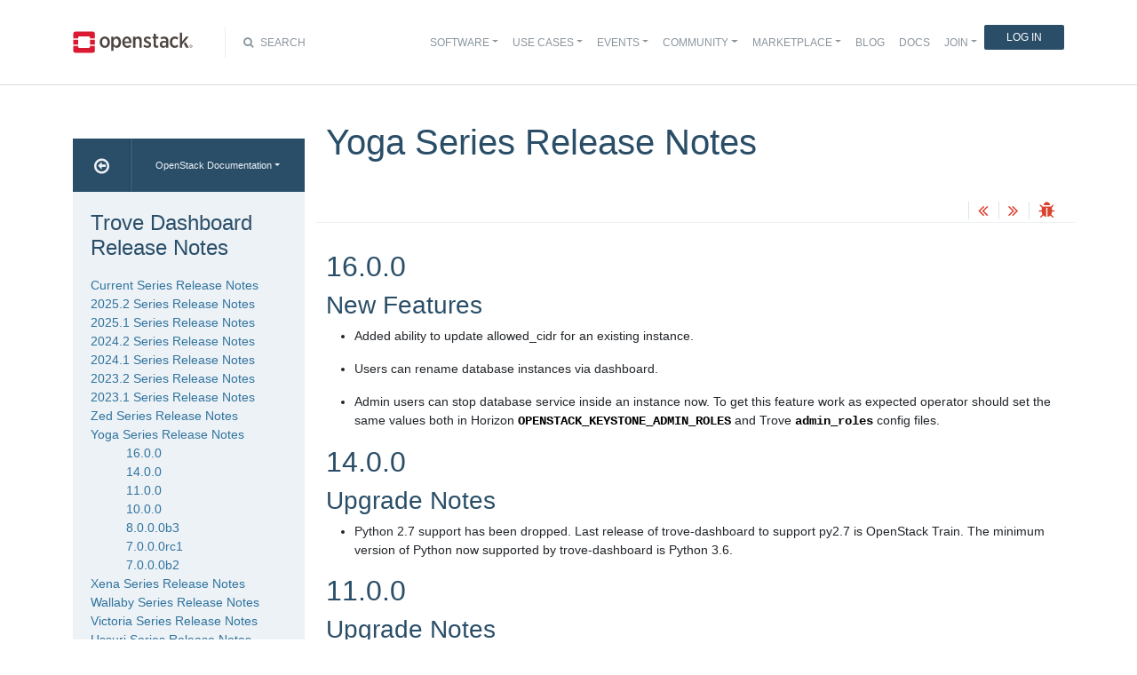

--- FILE ---
content_type: text/html
request_url: https://docs.openstack.org/releasenotes/trove-dashboard/yoga.html
body_size: 7083
content:
<!DOCTYPE html>

<html lang="en" data-content_root="./">
  <head>
    <meta charset="utf-8" />
    <meta name="viewport" content="width=device-width, initial-scale=1.0" /><meta name="viewport" content="width=device-width, initial-scale=1" />

    <title>Yoga Series Release Notes &#8212; Trove Dashboard Release Notes  documentation</title>
    <link rel="stylesheet" type="text/css" href="_static/pygments.css?v=fe63c2af" />
    <link rel="stylesheet" type="text/css" href="_static/basic.css?v=5c69cfe2" />
    <script src="_static/documentation_options.js?v=5929fcd5"></script>
    <script src="_static/doctools.js?v=9bcbadda"></script>
    <script src="_static/sphinx_highlight.js?v=dc90522c"></script>
    <link rel="index" title="Index" href="genindex.html" />
    <link rel="search" title="Search" href="search.html" />
    <link rel="next" title="Xena Series Release Notes" href="xena.html" />
    <link rel="prev" title="Zed Series Release Notes" href="zed.html" />
<meta name="viewport" content="width=device-width, initial-scale=1">
<!-- Bootstrap CSS -->
<link href="_static/css/bootstrap.min.css" rel="stylesheet">

<!-- Fonts -->
<link href="_static/css/font-awesome.min.css" rel="stylesheet">

<!-- Custom CSS -->
<link href="_static/css/combined.css" rel="stylesheet">

<!-- Search CSS -->
<link href="_static/css/search.css" rel="stylesheet">

<!-- Pygments CSS -->
<link href="_static/pygments.css" rel="stylesheet">

<!-- HTML5 Shim and Respond.js IE8 support of HTML5 elements and media queries -->
<!-- WARNING: Respond.js doesn't work if you view the page via file:// -->
<!--[if lt IE 9]>
    <script src="https://oss.maxcdn.com/libs/html5shiv/3.7.0/html5shiv.js"></script>
    <script src="https://oss.maxcdn.com/libs/respond.js/1.4.2/respond.min.js"></script>
<![endif]-->

<!-- Google Analytics -->
<script>
(function(i,s,o,g,r,a,m){i['GoogleAnalyticsObject']=r;i[r]=i[r]||function(){
(i[r].q=i[r].q||[]).push(arguments)},i[r].l=1*new Date();a=s.createElement(o),
m=s.getElementsByTagName(o)[0];a.async=1;a.src=g;m.parentNode.insertBefore(a,m)
})(window,document,'script','//www.google-analytics.com/analytics.js','ga');

ga('create', 'UA-17511903-1', 'auto');
ga('send', 'pageview');
</script>
<!-- End Google Analytics -->


  </head><body>

<!-- SOURCE_FILE: https://opendev.org/openstack/trove-dashboard/src/releasenotes/source/yoga.rst -->

<script>
    (function (window, document) {
        var loader = function () {
            var script = document.createElement("script"), tag = document.getElementsByTagName("script")[0];
            script.src = "https://search.openstack.org/widget/embed.min.js?t="+Date.now();
            tag.parentNode.insertBefore(script, tag);
        };
        window.addEventListener ? window.addEventListener("load", loader, false) : window.attachEvent("onload", loader);
    })(window, document);
</script>

<nav class="navbar navbar-default navbar-expand-md" role="navigation">
  <div class="container">
    <!-- Brand and toggle get grouped for better mobile display -->
      <div class="brand-wrapper">
        <a class="navbar-brand" href="https://www.openstack.org/">
        <img src="_static/images/logo-full.svg" width="135px" height="35px"/>
        </a>
      </div>
      <button class="navbar-toggler" data-bs-target="#navbar-main-1" aria-controls="navbar-main-1" data-bs-toggle="collapse" type="button">
        <span class="navbar-toggler-icon"></span>
        <span class="sr-only">Toggle navigation</span>
      </button>
      <div class="search-icon show"><i class="fa fa-search"></i> Search</div>
      <div class="collapse navbar-collapse" id="navbar-main-1">
<div class="search-container tiny">
    <div class="openstack-search-bar" data-baseUrl="search.openstack.org" data-context="docs-openstack"></div>
</div>
      <ul class="nav navbar-nav navbar-main ms-auto mb-2 mb-lg-0 justify-content-end show" role="navigation">
<li class="search-container-mobile">
    <div class="openstack-search-bar" data-baseUrl="search.openstack.org" data-context="docs-openstack"></div>
</li>
        <li class="nav-item dropdown"> <!--Software -->
          <a href="https://www.openstack.org/software/" class="nav-link dropdown-toggle" aria-expanded="false">Software</a>
          <ul class="dropdown-menu">
            <li><a class="dropdown-item" href="https://www.openstack.org/software/">Overview</a></li>
            <li><a class="dropdown-item" href="https://www.openstack.org/software/project-navigator/openstack-components">OpenStack Components</a></li>
            <li><a class="dropdown-item" href="https://www.openstack.org/software/project-navigator/sdks">SDKs</a></li>
            <li><a class="dropdown-item" href="https://www.openstack.org/software/project-navigator/deployment-tools">Deployment Tools</a></li>
            <li><a class="dropdown-item" href="https://www.openstack.org/assets/software/projectmap/openstack-map.pdf" target="_blank">OpenStack Map</a></li>
            <li><a class="dropdown-item" href="https://www.openstack.org/software/sample-configs/">Sample Configs</a></li>
          </ul>
        </li>
        <li class="nav-item drop-down"> <!-- Use Cases -->
          <a href="https://www.openstack.org/use-cases/" class="nav-link dropdown-toggle" role="button">Use Cases</a>
          <ul class="dropdown-menu">
            <li><a class="dropdown-item" href="https://www.openstack.org/use-cases/">Users in Production</a></li>
            <li><hr class="dropdown-divider"></li>
            <li><a class="dropdown-item" href="https://www.openstack.org/use-cases/bare-metal/">Ironic Bare Metal</a></li>
            <li><a class="dropdown-item" href="https://www.openstack.org/use-cases/edge-computing/">Edge Computing</a></li>
            <li><a class="dropdown-item" href="https://www.openstack.org/use-cases/telecoms-and-nfv/">Telecom &amp; NFV</a></li>
            <li><a class="dropdown-item" href="https://www.openstack.org/use-cases/science/">Science and HPC</a></li>
            <li><a class="dropdown-item" href="https://www.openstack.org/use-cases/containers/">Containers</a></li>
            <li><a class="dropdown-item" href="https://www.openstack.org/use-cases/enterprise/">Enterprise</a></li>
            <li><a class="dropdown-item" href="https://www.openstack.org/surveys/landing">User Survey</a></li>
          </ul>
        </li>
        <li class="nav-item dropdown"> <!-- Events -->
          <a href="https://openinfra.dev/summit" class="nav-link dropdown-toggle" role="button" id="dropdownMenuEvents">Events</a>
          <ul class="dropdown-menu">
            <li><a class="dropdown-item" href="https://openinfra.dev/summit">OpenInfra Summit</a></li>
            <li><a class="dropdown-item" href="https://www.openstack.org/ptg/">Project Teams Gathering</a></li>
            <li><a class="dropdown-item" href="https://www.openstack.org/events/opendev-2020/">OpenDev</a></li>
            <li><a class="dropdown-item" href="https://www.openstack.org/events/community-events/">Community Events</a></li>
            <li><a class="dropdown-item" href="https://www.openstack.org/events/openstackdays">OpenStack &amp; OpenInfra Days</a></li>
            <li><a class="dropdown-item" href="https://www.openstack.org/videos/">Summit Videos</a></li>
          </ul>
        </li>
        <li class="nav-item dropdown"><!-- Community -->
          <a href="https://www.openstack.org/community/" class="nav-link dropdown-toggle" role="button">Community</a>
          <ul class="dropdown-menu">
            <li><a class="dropdown-item" href="https://www.openstack.org/community/">Welcome! Start Here</a></li>
            <li><a class="dropdown-item" href="https://www.openstack.org/community/tech-committee">OpenStack Technical Committee</a></li>
            <li><a class="dropdown-item" href="https://www.openstack.org/community/speakers/">Speakers Bureau</a></li>
            <li><a class="dropdown-item" href="http://wiki.openstack.org">OpenStack Wiki</a></li>
            <li><a class="dropdown-item" href="https://www.openstack.org/coa/">Get Certified (COA)</a></li>
            <li><a class="dropdown-item" href="https://www.openstack.org/community/jobs/">Jobs</a></li>
            <li><a class="dropdown-item" href="https://www.openstack.org/marketing/">Marketing Resources</a></li>
            <li><a class="dropdown-item" href="https://www.openstack.org/news/">Community News</a></li>
            <li><a class="dropdown-item" href="http://superuser.openstack.org">Superuser Magazine</a></li>
            <li><hr class="dropdown-divider"></li>
            <li><a class="dropdown-item" href="https://www.openstack.org/community/supporting-organizations/">OpenInfra Foundation Supporting Organizations</a></li>
            <li><a class="dropdown-item" href="https://openinfra.dev">OpenInfra Foundation</a></li>
          </ul>
        </li>
        <li class="nav-item dropdown"><!-- Marketplace -->
          <a href="https://www.openstack.org/marketplace/" class="nav-link dropdown-toggle" role="button">Marketplace</a>
          <ul class="dropdown-menu dropdown-hover">
            <li><a class="dropdown-item" href="https://www.openstack.org/marketplace/training/">Training</a></li>
            <li><a class="dropdown-item" href="https://www.openstack.org/marketplace/distros/">Distros &amp; Appliances</a></li>
            <li><a class="dropdown-item" href="https://www.openstack.org/marketplace/public-clouds/">Public Clouds</a></li>
            <li><a class="dropdown-item" href="https://www.openstack.org/marketplace/hosted-private-clouds/">Hosted Private Clouds</a></li>
            <li><a class="dropdown-item" href="https://www.openstack.org/marketplace/remotely-managed-private-clouds/">Remotely Managed Private Clouds</a></li>
            <li><a class="dropdown-item" href="https://www.openstack.org/marketplace/consulting/">Consulting &amp; Integrators</a></li>
            <li><a class="dropdown-item" href="https://www.openstack.org/marketplace/drivers/">Drivers</a></li>
          </ul>
        </li>
        <li class="nav-item"><!-- Blog -->
          <a class="nav-link" href="https://www.openstack.org/blog/">Blog</a>
        </li>
        <li class="nav-item"><!-- Docs -->
          <a class="nav-link" href="http://docs.openstack.org/">Docs</a>
        </li>
        <li class="nav-item dropdown join-nav-section"> <!-- Join -->
          <a href="https://openinfra.dev/join/" class="nav-link dropdown-toggle" role="button">Join</a>
          <ul class="dropdown-menu" style="display: none;">
            <li><a class="dropdown-item" href="https://openinfra.dev/join/">Sign up for Foundation Membership</a></li>
            <li><a class="dropdown-item" href="https://openinfra.dev/join/">Sponsor the Foundation</a></li>
            <li><a class="dropdown-item" href="https://openinfra.dev">More about the Foundation</a></li>
          </ul>
        </li>
        <li class="nav-item"> <!-- Login -->
          <a href="https://www.openstack.org/Security/login/?BackURL=/home/" class="sign-in-btn">Log In</a>
        </li>
      </ul>
    </div>
  </div>
  <!-- /.container -->
</nav>

    <div class="container docs-book-wrapper">
      <div class="row">
        <div class="col-lg-9 col-md-8 col-sm-8 col-lg-push-3 col-md-push-4 col-sm-push-4 order-4">
<div class="row docs-title">
  <div class="col-lg-8">
      <h1>Yoga Series Release Notes</h1>
    
  </div>
  <div class="docs-actions">
    
    <a href="zed.html"><i class="fa fa-angle-double-left" data-toggle="tooltip" data-placement="top" title="Previous: Zed Series Release Notes"></i></a>
    
    
    <a href="xena.html"><i class="fa fa-angle-double-right" data-toggle="tooltip" data-placement="top" title="Next: Xena Series Release Notes"></i></a>
    
    <a id="logABugLink1" href="" target="_blank" title="Found an error? Report a bug against this page"><i class="fa fa-bug" data-toggle="tooltip" data-placement="top" title="Report a Bug"></i></a>
    
  </div>
</div>
          <div class="row">
            <div class="col-lg-12">
              <div class="docs-body" role="main">

  <section id="yoga-series-release-notes">
<h1>Yoga Series Release Notes<a class="headerlink" href="#yoga-series-release-notes" title="Link to this heading">¶</a></h1>
<section id="relnotes-16-0-0-unmaintained-yoga">
<span id="id1"></span><h2>16.0.0<a class="headerlink" href="#relnotes-16-0-0-unmaintained-yoga" title="Link to this heading">¶</a></h2>
<section id="new-features">
<span id="relnotes-16-0-0-unmaintained-yoga-new-features"></span><h3>New Features<a class="headerlink" href="#new-features" title="Link to this heading">¶</a></h3>
<ul class="simple">
<li><p>Added ability to update allowed_cidr for an existing instance.</p></li>
</ul>
<ul class="simple">
<li><p>Users can rename database instances via dashboard.</p></li>
</ul>
<ul class="simple">
<li><p>Admin users can stop database service inside an instance now. To get this
feature work as expected operator should set the same values both in Horizon
<code class="docutils literal notranslate"><span class="pre">OPENSTACK_KEYSTONE_ADMIN_ROLES</span></code> and Trove <code class="docutils literal notranslate"><span class="pre">admin_roles</span></code> config files.</p></li>
</ul>
</section>
</section>
<section id="relnotes-14-0-0-unmaintained-yoga">
<span id="id2"></span><h2>14.0.0<a class="headerlink" href="#relnotes-14-0-0-unmaintained-yoga" title="Link to this heading">¶</a></h2>
<section id="upgrade-notes">
<span id="relnotes-14-0-0-unmaintained-yoga-upgrade-notes"></span><h3>Upgrade Notes<a class="headerlink" href="#upgrade-notes" title="Link to this heading">¶</a></h3>
<ul class="simple">
<li><p>Python 2.7 support has been dropped. Last release of trove-dashboard
to support py2.7 is OpenStack Train. The minimum version of Python now
supported by trove-dashboard is Python 3.6.</p></li>
</ul>
</section>
</section>
<section id="relnotes-11-0-0-unmaintained-yoga">
<span id="id3"></span><h2>11.0.0<a class="headerlink" href="#relnotes-11-0-0-unmaintained-yoga" title="Link to this heading">¶</a></h2>
<section id="relnotes-11-0-0-unmaintained-yoga-upgrade-notes">
<span id="id4"></span><h3>Upgrade Notes<a class="headerlink" href="#relnotes-11-0-0-unmaintained-yoga-upgrade-notes" title="Link to this heading">¶</a></h3>
<ul class="simple">
<li><p>Django 2.0 is now supported and Django versions older than 1.11 are no
longer supported aligning with Django versions supported by horizon.
Note that Django 1.11 is still supported and this is the only version
when you use python 2.7.</p></li>
</ul>
</section>
</section>
<section id="relnotes-10-0-0-unmaintained-yoga">
<span id="id5"></span><h2>10.0.0<a class="headerlink" href="#relnotes-10-0-0-unmaintained-yoga" title="Link to this heading">¶</a></h2>
<section id="bug-fixes">
<span id="relnotes-10-0-0-unmaintained-yoga-bug-fixes"></span><h3>Bug Fixes<a class="headerlink" href="#bug-fixes" title="Link to this heading">¶</a></h3>
<ul class="simple">
<li><p>Adds support for restricting the launch instance datastore field to the datastore and datastore version that the backup is relevant to.  It also populates the restored backup as the only option in the advanced step backup field.</p></li>
</ul>
</section>
</section>
<section id="b3">
<span id="relnotes-8-0-0-0b3-unmaintained-yoga"></span><h2>8.0.0.0b3<a class="headerlink" href="#b3" title="Link to this heading">¶</a></h2>
<section id="relnotes-8-0-0-0b3-unmaintained-yoga-bug-fixes">
<span id="id6"></span><h3>Bug Fixes<a class="headerlink" href="#relnotes-8-0-0-0b3-unmaintained-yoga-bug-fixes" title="Link to this heading">¶</a></h3>
<ul class="simple">
<li><p>Enable cluster grow and shrink panels for pxc.</p></li>
</ul>
<ul class="simple">
<li><p>The current caching initializes the instance list for the grow cluster manager each time a new process would instantiate the manager.  Changed to manager to only initialize on creation.</p></li>
</ul>
</section>
</section>
<section id="rc1">
<span id="relnotes-7-0-0-0rc1-unmaintained-yoga"></span><h2>7.0.0.0rc1<a class="headerlink" href="#rc1" title="Link to this heading">¶</a></h2>
<section id="relnotes-7-0-0-0rc1-unmaintained-yoga-new-features">
<span id="id7"></span><h3>New Features<a class="headerlink" href="#relnotes-7-0-0-0rc1-unmaintained-yoga-new-features" title="Link to this heading">¶</a></h3>
<ul class="simple">
<li><p>Support configuration groups in the dashboard. This includes creating and deleting groups; adding, editing and removing parameters; attaching and detaching groups to running instances; and specifying a group during instance creation.</p></li>
</ul>
</section>
</section>
<section id="b2">
<span id="relnotes-7-0-0-0b2-unmaintained-yoga"></span><h2>7.0.0.0b2<a class="headerlink" href="#b2" title="Link to this heading">¶</a></h2>
<section id="relnotes-7-0-0-0b2-unmaintained-yoga-new-features">
<span id="id8"></span><h3>New Features<a class="headerlink" href="#relnotes-7-0-0-0b2-unmaintained-yoga-new-features" title="Link to this heading">¶</a></h3>
<ul class="simple">
<li><p>Enable cluster support for MariaDB and Cassandra.</p></li>
</ul>
<ul class="simple">
<li><p>Added support for logging features in the dashboard. This includes listing logs that can be retrieved and viewing, publishing and stop collection of log contents.</p></li>
</ul>
</section>
<section id="relnotes-7-0-0-0b2-unmaintained-yoga-bug-fixes">
<span id="id9"></span><h3>Bug Fixes<a class="headerlink" href="#relnotes-7-0-0-0b2-unmaintained-yoga-bug-fixes" title="Link to this heading">¶</a></h3>
<ul class="simple">
<li><p>Display all endpoints in the dashboard’s cluster details endpoint list.</p></li>
</ul>
</section>
</section>
</section>


              </div>
            </div>
          </div>
          <div class="docs-actions">
          
            <a href="zed.html"><i class="fa fa-angle-double-left" data-toggle="tooltip" data-placement="top" title="Previous: Zed Series Release Notes"></i></a>
          
          
            <a href="xena.html"><i class="fa fa-angle-double-right" data-toggle="tooltip" data-placement="top" title="Next: Xena Series Release Notes"></i></a>
          
            <a id="logABugLink3" href="" target="_blank" title="Found an error? Report a bug against this page"><i class="fa fa-bug" data-toggle="tooltip" data-placement="top" title="Report a Bug"></i></a>
          
          </div>
          <div class="row docs-byline bottom">
            <div class="docs-updated">this page last updated: 2025-12-15 09:46:01</div>
          </div>
          <div class="row">
            <div class="col-lg-8 col-md-8 col-sm-8 docs-license">
<a href="https://creativecommons.org/licenses/by/3.0/">
 <img src="_static/images/docs/license.png" alt="Creative Commons Attribution 3.0 License"/>
</a>
<p>
 Except where otherwise noted, this document is licensed under
 <a href="https://creativecommons.org/licenses/by/3.0/">Creative Commons
 Attribution 3.0 License</a>. See all <a href="https://www.openstack.org/legal">
 OpenStack Legal Documents</a>.
</p>
            </div>
            <div class="col-lg-4 col-md-4 col-sm-4 docs-actions-wrapper">
            <!-- ID buglinkbottom added so that pre-filled doc bugs
                 are sent to Launchpad projects related to the
                 document -->
              <a href="#" id="logABugLink2" class="docs-footer-actions"><i class="fa fa-bug"></i> found an error? report a bug</a>
            </div>
          </div>
        </div>
<div class="col-lg-3 col-md-4 col-sm-4 col-lg-pull-9 col-md-pull-8 col-sm-pull-8 order-1 docs-sidebar">
  <div class="btn-group docs-sidebar-releases">
    <button onclick="location.href='/'" class="btn docs-sidebar-home" data-toggle="tooltip" data-placement="top" title="OpenStack Docs Home"><i class="fa fa-arrow-circle-o-left"></i></button>
<button type="button" data-bs-toggle="dropdown" class="btn dropdown-toggle docs-sidebar-release-select">OpenStack Documentation</button>
<ul class="dropdown-menu docs-sidebar-dropdown" role="menu">
  <li class="dropdown-header">Guides</li>
  <li><a class="dropdown-item" href="https://docs.openstack.org/index.html#install-guides">Install Guides</a></li>
  <li><a class="dropdown-item" href="https://docs.openstack.org/index.html#user-guides">User Guides</a></li>
  <li><a class="dropdown-item" href="https://docs.openstack.org/index.html#configuration-guides">Configuration Guides</a></li>
  <li><a class="dropdown-item" href="https://docs.openstack.org/index.html#ops-and-admin-guides">Operations and Administration Guides</a></li>
  <li><a class="dropdown-item" href="https://docs.openstack.org/index.html#api-guides">API Guides</a></li>
  <li><a class="dropdown-item" href="https://docs.openstack.org/index.html#contributor-guides">Contributor Guides</a></li>
  <li class="dropdown-header">Languages</li>
  <li><a class="dropdown-item" href="https://docs.openstack.org/de/">Deutsch (German)</a></li>
  <li><a class="dropdown-item" href="https://docs.openstack.org/fr/">Français (French)</a></li>
  <li><a class="dropdown-item" href="https://docs.openstack.org/id/">Bahasa Indonesia (Indonesian)</a></li>
  <li><a class="dropdown-item" href="https://docs.openstack.org/it/">Italiano (Italian)</a></li>
  <li><a class="dropdown-item" href="https://docs.openstack.org/ja/">日本語 (Japanese)</a></li>
  <li><a class="dropdown-item" href="https://docs.openstack.org/ko_KR/">한국어 (Korean)</a></li>
  <li><a class="dropdown-item" href="https://docs.openstack.org/pt_BR/">Português (Portuguese)</a></li>
  <li><a class="dropdown-item" href="https://docs.openstack.org/tr_TR/">Türkçe (Türkiye)</a></li>
  <li><a class="dropdown-item" href="https://docs.openstack.org/zh_CN/">简体中文 (Simplified Chinese)</a></li>
</ul>
  </div>
  <div class="docs-sidebar-toc">
    <div class="docs-sidebar-section" id="table-of-contents">
      <a href="index.html" class="docs-sidebar-section-title"><h4>Trove Dashboard Release Notes </h4></a>
      <ul class="current">
<li class="toctree-l1"><a class="reference internal" href="unreleased.html">Current Series Release Notes</a></li>
<li class="toctree-l1"><a class="reference internal" href="2025.2.html">2025.2 Series Release Notes</a></li>
<li class="toctree-l1"><a class="reference internal" href="2025.1.html">2025.1 Series Release Notes</a></li>
<li class="toctree-l1"><a class="reference internal" href="2024.2.html">2024.2 Series Release Notes</a></li>
<li class="toctree-l1"><a class="reference internal" href="2024.1.html">2024.1 Series Release Notes</a></li>
<li class="toctree-l1"><a class="reference internal" href="2023.2.html">2023.2 Series Release Notes</a></li>
<li class="toctree-l1"><a class="reference internal" href="2023.1.html">2023.1 Series Release Notes</a></li>
<li class="toctree-l1"><a class="reference internal" href="zed.html">Zed Series Release Notes</a></li>
<li class="toctree-l1 current"><a class="current reference internal" href="#">Yoga Series Release Notes</a><ul>
<li class="toctree-l2"><a class="reference internal" href="#relnotes-16-0-0-unmaintained-yoga">16.0.0</a></li>
<li class="toctree-l2"><a class="reference internal" href="#relnotes-14-0-0-unmaintained-yoga">14.0.0</a></li>
<li class="toctree-l2"><a class="reference internal" href="#relnotes-11-0-0-unmaintained-yoga">11.0.0</a></li>
<li class="toctree-l2"><a class="reference internal" href="#relnotes-10-0-0-unmaintained-yoga">10.0.0</a></li>
<li class="toctree-l2"><a class="reference internal" href="#b3">8.0.0.0b3</a></li>
<li class="toctree-l2"><a class="reference internal" href="#rc1">7.0.0.0rc1</a></li>
<li class="toctree-l2"><a class="reference internal" href="#b2">7.0.0.0b2</a></li>
</ul>
</li>
<li class="toctree-l1"><a class="reference internal" href="xena.html">Xena Series Release Notes</a></li>
<li class="toctree-l1"><a class="reference internal" href="wallaby.html">Wallaby Series Release Notes</a></li>
<li class="toctree-l1"><a class="reference internal" href="victoria.html">Victoria Series Release Notes</a></li>
<li class="toctree-l1"><a class="reference internal" href="ussuri.html">Ussuri Series Release Notes</a></li>
<li class="toctree-l1"><a class="reference internal" href="train.html">Train Series Release Notes</a></li>
<li class="toctree-l1"><a class="reference internal" href="stein.html">Stein Series Release Notes</a></li>
<li class="toctree-l1"><a class="reference internal" href="rocky.html">Rocky Series Release Notes</a></li>
<li class="toctree-l1"><a class="reference internal" href="queens.html">Queens Series Release Notes</a></li>
<li class="toctree-l1"><a class="reference internal" href="pike.html">Pike Series Release Notes</a></li>
<li class="toctree-l1"><a class="reference internal" href="ocata.html">Ocata Series Release Notes</a></li>
<li class="toctree-l1"><a class="reference internal" href="newton.html">Newton Series Release Notes</a></li>
</ul>

    </div>

  <div class="docs-sidebar-toc">
    <div class="docs-sidebar-section" id="local-table-of-contents">
      <h4 class="docs-sidebar-section-title">Page Contents</h4>
      <ul>
<li><a class="reference internal" href="#">Yoga Series Release Notes</a><ul>
<li><a class="reference internal" href="#relnotes-16-0-0-unmaintained-yoga">16.0.0</a><ul>
<li><a class="reference internal" href="#new-features">New Features</a></li>
</ul>
</li>
<li><a class="reference internal" href="#relnotes-14-0-0-unmaintained-yoga">14.0.0</a><ul>
<li><a class="reference internal" href="#upgrade-notes">Upgrade Notes</a></li>
</ul>
</li>
<li><a class="reference internal" href="#relnotes-11-0-0-unmaintained-yoga">11.0.0</a><ul>
<li><a class="reference internal" href="#relnotes-11-0-0-unmaintained-yoga-upgrade-notes">Upgrade Notes</a></li>
</ul>
</li>
<li><a class="reference internal" href="#relnotes-10-0-0-unmaintained-yoga">10.0.0</a><ul>
<li><a class="reference internal" href="#bug-fixes">Bug Fixes</a></li>
</ul>
</li>
<li><a class="reference internal" href="#b3">8.0.0.0b3</a><ul>
<li><a class="reference internal" href="#relnotes-8-0-0-0b3-unmaintained-yoga-bug-fixes">Bug Fixes</a></li>
</ul>
</li>
<li><a class="reference internal" href="#rc1">7.0.0.0rc1</a><ul>
<li><a class="reference internal" href="#relnotes-7-0-0-0rc1-unmaintained-yoga-new-features">New Features</a></li>
</ul>
</li>
<li><a class="reference internal" href="#b2">7.0.0.0b2</a><ul>
<li><a class="reference internal" href="#relnotes-7-0-0-0b2-unmaintained-yoga-new-features">New Features</a></li>
<li><a class="reference internal" href="#relnotes-7-0-0-0b2-unmaintained-yoga-bug-fixes">Bug Fixes</a></li>
</ul>
</li>
</ul>
</li>
</ul>

    </div>
  </div>
  </div>
</div>
      </div>
    </div>
<footer>
  <div class="container">
    <div class="row footer-links">
      <div class="col-lg-2 col-sm-2">
        <h3>OpenStack</h3>
        <ul>
          <li><a href="https://www.openstack.org/software/project-navigator/">Projects</a></li>
          <li><a href="https://security.openstack.org/">OpenStack Security</a></li>
          <li><a href="https://openstack.org/blog/">Blog</a></li>
          <li><a href="https://openstack.org/news/">News</a></li>
        </ul>
      </div>
      <div class="col-lg-2 col-sm-2">
        <h3>Community</h3>
        <ul>
          <li><a href="https://www.meetup.com/pro/openinfradev/">User Groups</a></li>
          <li><a href="https://openstack.org/community/events/">Events</a></li>
          <li><a href="https://openstack.org/community/jobs/">Jobs</a></li>
          <li><a href="https://openinfra.dev/members/">Companies</a></li>
          <li><a href="https://docs.openstack.org/contributors">Contribute</a></li>
        </ul>
      </div>
      <div class="col-lg-2 col-sm-2">
        <h3>Documentation</h3>
        <ul>
          <li><a href="https://docs.openstack.org">OpenStack Manuals</a></li>
          <li><a href="https://openstack.org/software/start/">Getting Started</a></li>
          <li><a href="https://developer.openstack.org">API Documentation</a></li>
          <li><a href="https://wiki.openstack.org">Wiki</a></li>
        </ul>
      </div>
      <div class="col-lg-2 col-sm-2">
        <h3>Branding &amp; Legal</h3>
        <ul>
          <li><a href="https://openinfra.dev/legal">Legal Docs</a></li>
          <li><a href="https://openstack.org/brand/">Logos &amp; Guidelines</a></li>
          <li><a href="https://openinfra.dev/legal/trademark-policy">Trademark Policy</a></li>
          <li><a href="https://openinfra.dev/privacy-policy">Privacy Policy</a></li>
          <li><a href="https://docs.openstack.org/contributors/common/setup-gerrit.html#individual-contributor-license-agreement">OpenInfra CLA</a></li>
        </ul>
      </div>
      <div class="col-lg-4 col-sm-4">
        <h3>Stay In Touch</h3>
        <a href="https://twitter.com/OpenStack" target="_blank" class="social-icons footer-twitter"></a>
        <a href="https://www.facebook.com/openinfradev" target="_blank" class="social-icons footer-facebook"></a>
        <a href="https://www.linkedin.com/company/open-infrastructure-foundation" target="_blank" class="social-icons footer-linkedin"></a>
        <a href="https://www.youtube.com/user/OpenStackFoundation" target="_blank" class="social-icons footer-youtube"></a>
        <p class="fine-print">
          The OpenStack project is provided under the
          <a href="https://www.apache.org/licenses/LICENSE-2.0">Apache 2.0 license</a>. Docs.openstack.org is powered by
          <a href="https://rackspace.com" target="_blank">Rackspace Cloud Computing</a>.
        </p>
      </div>
    </div>
  </div>
</footer>
<!-- jQuery -->
<script src="_static/js/jquery-3.2.1.min.js"></script>

<!-- Bootstrap JavaScript -->
<script src="_static/js/bootstrap.bundle.min.js"></script>

<!-- The rest of the JS -->
<script src="_static/js/navigation.js"></script>

<!-- Docs JS -->
<script src="_static/js/docs.js"></script>

<!-- Javascript for page -->
<script>
  /* Build a description of this page including SHA, source location on git
   * repo, build time and the project's launchpad bug tag. Set the HREF of the
   * bug buttons
   */
    var lineFeed = "%0A";
    var gitURL = "Source: Can't derive source file URL";

    /* there have been cases where "pagename" wasn't set; better check for it */
    /* "giturl" is the URL of the source file on Git and is auto-generated by
     * openstackdocstheme.
     *
     * "pagename" is a standard sphinx parameter containing the name of
     * the source file, without extension.
     */

    var sourceFile = "yoga" + ".rst";
    gitURL = "Source: https://opendev.org/openstack/trove-dashboard/src/releasenotes/source" + "/" + sourceFile;

    /* gitsha, project and bug_tag rely on variables in conf.py */
    var gitSha = "SHA: 57d19904a9c177dae4b145593bcb63b6d1403f1a";
    var repositoryName = "openstack/trove-dashboard";
    var bugProject = "trove-dashboard";
    var bugTitle = "Yoga Series Release Notes in Trove Dashboard Release Notes";
    var fieldTags = "";
    var useStoryboard = "";

    /* "last_updated" is the build date and time. It relies on the
       conf.py variable "html_last_updated_fmt", which should include
       year/month/day as well as hours and minutes                   */
    var buildstring = "Release:  on 2025-12-15 09:46:01";

    var fieldComment = encodeURI(buildstring) +
                       lineFeed + encodeURI(gitSha) +
                       lineFeed + encodeURI(gitURL) ;

    logABug(bugTitle, bugProject, fieldComment, fieldTags, repositoryName, useStoryboard);
</script>


  </body>
</html>